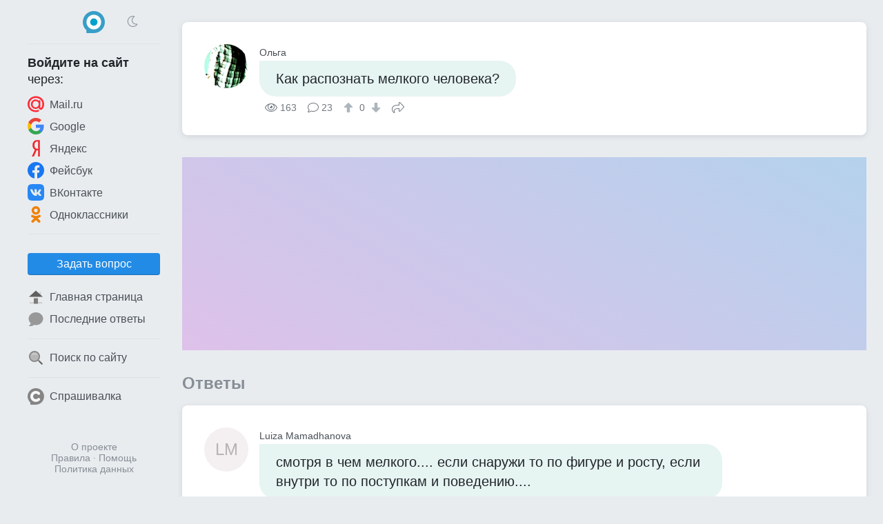

--- FILE ---
content_type: text/html; charset=UTF-8
request_url: https://obsuzhday.com/questions/ffc404c1/%D0%BA%D0%B0%D0%BA-%D1%80%D0%B0%D1%81%D0%BF%D0%BE%D0%B7%D0%BD%D0%B0%D1%82%D1%8C-%D0%BC%D0%B5%D0%BB%D0%BA%D0%BE%D0%B3%D0%BE-%D1%87%D0%B5%D0%BB%D0%BE%D0%B2%D0%B5%D0%BA%D0%B0
body_size: 6011
content:
<!DOCTYPE html>
<html lang="ru" class="obs cfg-emj-zoom" data-code-name="obs" data-user-id="" data-adp="g" data-sbase="https://s0.obsuzhday.com">

<head>
	<title>Как распознать мелкого человека? — Обсуждай</title>

		<link rel="stylesheet" href="/css/67e94ba3-110d0-16e1b85d.css" integrity="sha256-fx8RhUw1V93hR+Jx8LqlWp3Ekk2NzKRypLAjvMUC2ZA=">
	
			<link rel="preload" href="//pagead2.googlesyndication.com/pagead/js/adsbygoogle.js" as="script" crossorigin>
		<link rel="preload" href="//www.googletagmanager.com/gtag/js?id=G-2PM0GR4LEK" as="script">
	<link rel="preload" href="//cdn.jsdelivr.net/npm/yandex-metrica-watch/tag.js" as="script">
	<link rel="preconnect" href="//mc.yandex.ru">

	<meta name="viewport" content="width=device-width, initial-scale=1, minimum-scale=1, user-scalable=no">
	<meta name="format-detection" content="telephone=no">
	<link rel="canonical" href="https://obsuzhday.com/questions/ffc404c1/%D0%BA%D0%B0%D0%BA-%D1%80%D0%B0%D1%81%D0%BF%D0%BE%D0%B7%D0%BD%D0%B0%D1%82%D1%8C-%D0%BC%D0%B5%D0%BB%D0%BA%D0%BE%D0%B3%D0%BE-%D1%87%D0%B5%D0%BB%D0%BE%D0%B2%D0%B5%D0%BA%D0%B0">
<meta name="description" content="смотря в чем мелкого.... если снаружи то по фигуре и росту, если внутри то по поступкам и поведению....">
<meta property="fb:app_id" content="179048585830395">
<meta property="og:type" content="article">
<meta property="og:url" content="https://obsuzhday.com/questions/ffc404c1/%D0%BA%D0%B0%D0%BA-%D1%80%D0%B0%D1%81%D0%BF%D0%BE%D0%B7%D0%BD%D0%B0%D1%82%D1%8C-%D0%BC%D0%B5%D0%BB%D0%BA%D0%BE%D0%B3%D0%BE-%D1%87%D0%B5%D0%BB%D0%BE%D0%B2%D0%B5%D0%BA%D0%B0">
<meta property="og:title" content="Как распознать мелкого человека?">
<meta property="og:description" content="смотря в чем мелкого.... если снаружи то по фигуре и росту, если внутри то по поступкам и поведению....">
	<meta name="apple-mobile-web-app-title" content="Обсуждай">
	<meta name="apple-mobile-web-app-status-bar-style" content="black-translucent">
	<meta name="theme-color" content="#00a1cc">

	<link rel="icon" href="https://s0.obsuzhday.com/img/obs/favicon-16x16.png" type="image/png" sizes="16x16">
	<link rel="icon" href="https://s0.obsuzhday.com/img/obs/favicon-32x32.png" type="image/png" sizes="32x32">
	<link rel="icon" href="https://s0.obsuzhday.com/img/obs.svg" type="image/svg+xml" sizes="any">
	<link rel="apple-touch-icon" href="https://s0.obsuzhday.com/img/obs/apple-touch-icon.png">
	<link rel="manifest" href="/manifest.webmanifest">
</head>

<body>

	<header>
		<div id="menu_toggle" class="icon-bars"><i hidden></i></div>
				<a href="/" class="logo"><img src="https://s0.obsuzhday.com/img/obs.svg" width="32" height="32" alt="Обсуждай"></a>
					<div class="dummy"></div>
			</header>
	<div id="menu_overlay"></div>

	<nav>
		<div class="top">
			<div>
				<div class="icon-sun" onclick="toggle_dark_mode(0);"></div>
				<a href="/" class="logo"><img src="https://s0.obsuzhday.com/img/obs.svg" width="32" height="32" alt="Обсуждай"></a>
				<div class="icon-moon" onclick="toggle_dark_mode(1);"></div>
			</div>
		</div>
					<div class="signin">
				<div class="heading"><b>Войдите на&nbsp;сайт</b><br>через:</div>
				<a class="mru" href="/signin?provider=mru" onclick="$.t('signin_intentions.mru');" rel="nofollow"><img src="https://s0.obsuzhday.com/img/icons/mru.svg" width="24" height="24" alt="Mail.ru">Mail.ru</a>
								<a class="goog" href="/signin?provider=goog" rel="nofollow"> <img src="https://s0.obsuzhday.com/img/icons/google.svg" width="24" height="24" alt="Google">Google</a>
				<a class="ya" href="/signin?provider=ya" rel="nofollow"> <img src="https://s0.obsuzhday.com/img/icons/yandex.svg" width="24" height="24" alt="Яндекс">Яндекс</a>
				<a class="fb" href="/signin?provider=fb" rel="nofollow"> <img src="https://s0.obsuzhday.com/img/icons/fb.svg" width="24" height="24" alt="Facebook">Фейсбук</a>
				<a class="vk" href="/signin?provider=vk" rel="nofollow"> <img src="https://s0.obsuzhday.com/img/icons/vk.svg" width="24" height="24" alt="ВКонтакте">ВКонтакте</a>
				<a class="ok" href="/signin?provider=ok" rel="nofollow"> <img src="https://s0.obsuzhday.com/img/icons/odnokl.svg" width="24" height="24" alt="Одноклассники">Одноклассники</a>
			</div>
			<div class="sep"></div>
				<div class="items">
					<button id="btn_ask" class="btn" onclick="$.t('btn_ask.click'); location = '/ask';">Задать вопрос</button>		<a href="/" ><img src="https://s0.obsuzhday.com/img/icons/home_page.svg" width="24" height="24" alt="🏠">Главная страница</a>
		<a href="/latest_answers" ><img src="https://s0.obsuzhday.com/img/icons/a.svg" width="24" height="24" alt="💬">Последние ответы</a>
				<div class="sep"></div>
		<a href="/search"  rel="nofollow"><img src="https://s0.obsuzhday.com/img/icons/search.svg" width="24" height="24" alt="🔍">Поиск по сайту</a>
							<div class="sep"></div>
			<a href="https://sprashivalka.com/"><img src="https://s0.obsuzhday.com/img/spr.svg" width="24" height="24" alt="Спрашивалка">Спрашивалка</a>
			</div>				<footer>
			<a href="/about" rel="nofollow">О проекте</a>
			<br> <a href="/rules" rel="nofollow">Правила</a>
			&middot; <a href="/help" rel="nofollow">Помощь</a>
							<br><a href="/rules#privacy_policy" rel="nofollow">Политика данных</a>
					</footer>
	</nav>

	<main>
		




<article class="qa">
	
	

<div class="q">
	<a class="p " href="/100510" rel="author nofollow">
		<img src="https://m.obsuzhday.com/orig/b97/ffc/578/1136d.jpg?auto_optimize=high&width=128&height=128&aspect_ratio=1%3A1" width="64" height="64" alt="Ольга" loading="lazy">		<div class="name">Ольга</div>
	</a>
	<div class="cont">
		<p style="background:#e6f4f2" >
			Как распознать мелкого человека?					</p>
		<div class="meta">
						<div class="views icon-eye">163</div>
			<div class="answers">
									<i class="icon-answer"></i>23								</div>
										<div class="score">
					<button type="button" class="raw" data-url="/q/546/upvote" aria-label="↑"><i class="icon-arrow-alt-up"></i></button>
					0					<button type="button" class="raw" data-url="/q/546/downvote" aria-label="↓"><i class="icon-arrow-alt-down"></i></button>
				</div>
						<button type="button" class="raw icon-share" data-url="https://obsuzhday.com/questions/ffc404c1/%D0%BA%D0%B0%D0%BA-%D1%80%D0%B0%D1%81%D0%BF%D0%BE%D0%B7%D0%BD%D0%B0%D1%82%D1%8C-%D0%BC%D0%B5%D0%BB%D0%BA%D0%BE%D0%B3%D0%BE-%D1%87%D0%B5%D0%BB%D0%BE%D0%B2%D0%B5%D0%BA%D0%B0">Поделиться</button>
								</div>
	</div>
</div>

</article>


<div id="slot_central" class="slot" data-code-name="obs" data-slot-name="central"
	data-gad-slot="1691829732" data-gad-format="auto" data-gad-channel=""
	data-full-width-responsive="true"></div>
	<div id="answers_start" class="b_heading">Ответы </div>
			<article class="qa">
						


	

<div id="a5583" class="a">
	<a class="p deleted" href="/1289136" rel="author nofollow">
		<div class="no_photo" style="background:#f4f0f1">LM</div>		<div class="name">Luiza Mamadhanova</div>
	</a>
	<div class="cont">
		<p style="background:#e6f4f2"  data-href="/a/5583">смотря в чем мелкого.... если снаружи то по фигуре и росту, если внутри то по поступкам и поведению....</p>
		<div class="meta">
			<time class="ts icon-clock" datetime="2014-05-01">11 лет</time>			<div class="comments">
								<i class="icon-comments"></i>0							</div>
										<div class="score">
					<button type="button" class="raw" data-url="/a/5583/upvote" aria-label="↑"><i class="icon-arrow-alt-up"></i></button>
					0					<button type="button" class="raw" data-url="/a/5583/downvote" aria-label="↓"><i class="icon-arrow-alt-down"></i></button>
				</div>
						<button type="button" class="raw icon-share" data-url="https://obsuzhday.com/a/5583">Поделиться</button>
								</div>
	</div>
</div>	


		</article>
											<article class="qa">
						


	

<div id="a3172" class="a">
	<a class="p " href="/1030256" rel="author nofollow">
		<div class="no_photo" style="background:#f2f0f4">АК</div>		<div class="name">Александр Кальсин</div>
	</a>
	<div class="cont">
		<p style="background:#f2f0f4"  data-href="/a/3172">по делам и поступкам...и по росту</p>
		<div class="meta">
			<time class="ts icon-clock" datetime="2014-04-30">11 лет</time>			<div class="comments">
								<i class="icon-comments"></i>0							</div>
										<div class="score">
					<button type="button" class="raw" data-url="/a/3172/upvote" aria-label="↑"><i class="icon-arrow-alt-up"></i></button>
					0					<button type="button" class="raw" data-url="/a/3172/downvote" aria-label="↓"><i class="icon-arrow-alt-down"></i></button>
				</div>
						<button type="button" class="raw icon-share" data-url="https://obsuzhday.com/a/3172">Поделиться</button>
								</div>
	</div>
</div>	


		</article>
											<article class="qa">
						


	

<div id="a31367" class="a">
	<a class="p " href="/1996461" rel="author nofollow">
		<div class="no_photo" style="background:#f0f0f4">ГХ</div>		<div class="name">Гульнара Хусаинова</div>
	</a>
	<div class="cont">
		<p style="background:#f4f0ee"  data-href="/a/31367">по его поступкам и разговорам</p>
		<div class="meta">
			<time class="ts icon-clock" datetime="2014-05-07">11 лет</time>			<div class="comments">
								<i class="icon-comments"></i>0							</div>
										<div class="score">
					<button type="button" class="raw" data-url="/a/31367/upvote" aria-label="↑"><i class="icon-arrow-alt-up"></i></button>
					0					<button type="button" class="raw" data-url="/a/31367/downvote" aria-label="↓"><i class="icon-arrow-alt-down"></i></button>
				</div>
						<button type="button" class="raw icon-share" data-url="https://obsuzhday.com/a/31367">Поделиться</button>
								</div>
	</div>
</div>	


		</article>
											<article class="qa">
						


	

<div id="a29249" class="a">
	<a class="p " href="/1930170" rel="author nofollow">
		<div class="no_photo" style="background:#ebf2f4">G*</div>		<div class="name">Gena *****</div>
	</a>
	<div class="cont">
		<p style="background:#f1f3d7"  data-href="/a/29249">По его поступкам и только!</p>
		<div class="meta">
			<time class="ts icon-clock" datetime="2014-05-07">11 лет</time>			<div class="comments">
								<i class="icon-comments"></i>0							</div>
										<div class="score">
					<button type="button" class="raw" data-url="/a/29249/upvote" aria-label="↑"><i class="icon-arrow-alt-up"></i></button>
					0					<button type="button" class="raw" data-url="/a/29249/downvote" aria-label="↓"><i class="icon-arrow-alt-down"></i></button>
				</div>
						<button type="button" class="raw icon-share" data-url="https://obsuzhday.com/a/29249">Поделиться</button>
								</div>
	</div>
</div>	


		</article>
											<article class="qa">
						


	

<div id="a5965" class="a">
	<a class="p " href="/1433334" rel="author nofollow">
		<div class="no_photo" style="background:#e6f4f1">ФХ</div>		<div class="name">Фаягуль Хазипова</div>
	</a>
	<div class="cont">
		<p style="background:#eaf2f4"  data-href="/a/5965">Я всегда ищу достоинства</p>
		<div class="meta">
			<time class="ts icon-clock" datetime="2014-05-01">11 лет</time>			<div class="comments">
								<i class="icon-comments"></i>0							</div>
										<div class="score">
					<button type="button" class="raw" data-url="/a/5965/upvote" aria-label="↑"><i class="icon-arrow-alt-up"></i></button>
					0					<button type="button" class="raw" data-url="/a/5965/downvote" aria-label="↓"><i class="icon-arrow-alt-down"></i></button>
				</div>
						<button type="button" class="raw icon-share" data-url="https://obsuzhday.com/a/5965">Поделиться</button>
								</div>
	</div>
</div>	


		</article>
											<article class="qa">
						


	

<div id="a20761" class="a">
	<a class="p deleted" href="/1035714" rel="author nofollow">
		<div class="no_photo" style="background:#f4f0f1">СК</div>		<div class="name">Стас Крикун</div>
	</a>
	<div class="cont">
		<p style="background:#eff1f4"  data-href="/a/20761">в каком плане &quot;мелкого&quot;??</p>
		<div class="meta">
			<time class="ts icon-clock" datetime="2014-05-06">11 лет</time>			<div class="comments">
								<i class="icon-comments"></i>1							</div>
										<div class="score">
					<button type="button" class="raw" data-url="/a/20761/upvote" aria-label="↑"><i class="icon-arrow-alt-up"></i></button>
					0					<button type="button" class="raw" data-url="/a/20761/downvote" aria-label="↓"><i class="icon-arrow-alt-down"></i></button>
				</div>
						<button type="button" class="raw icon-share" data-url="https://obsuzhday.com/a/20761">Поделиться</button>
								</div>
	</div>
</div>	
	<div class="cs">			


<div id="c608" class="c">
	<a class="p sm " href="/1030338" rel="author nofollow">
		<div class="no_photo" style="background:#f4f0ef">АМ</div>		<div class="name">Андрей Монин</div>
	</a>
	<div class="cont">
		<p>лупа для чего</p>
		<div class="meta">
			<time class="ts icon-clock" datetime="2014-05-08T18:01:02+00:00">11 лет</time>										<div class="score">
					<button type="button" class="raw" data-url="/c/608/upvote" aria-label="↑"><i class="icon-arrow-alt-up"></i></button>
					1					<button type="button" class="raw" data-url="/c/608/downvote" aria-label="↓"><i class="icon-arrow-alt-down"></i></button>
				</div>
											</div>
	</div>
</div>			</div>


		</article>
											<article class="qa">
						


	

<div id="a21262" class="a">
	<a class="p " href="/1968848" rel="author nofollow">
		<div class="no_photo" style="background:#f4f0f0">Yi</div>		<div class="name">Yiram</div>
	</a>
	<div class="cont">
		<p style="background:#f4f0ef"  data-href="/a/21262">если меньше тебя ростом</p>
		<div class="meta">
			<time class="ts icon-clock" datetime="2014-05-06">11 лет</time>			<div class="comments">
								<i class="icon-comments"></i>0							</div>
										<div class="score">
					<button type="button" class="raw" data-url="/a/21262/upvote" aria-label="↑"><i class="icon-arrow-alt-up"></i></button>
					0					<button type="button" class="raw" data-url="/a/21262/downvote" aria-label="↓"><i class="icon-arrow-alt-down"></i></button>
				</div>
						<button type="button" class="raw icon-share" data-url="https://obsuzhday.com/a/21262">Поделиться</button>
								</div>
	</div>
</div>	


		</article>
											<article class="qa">
						


	

<div id="a17258" class="a">
	<a class="p deleted" href="/1364132" rel="author nofollow">
		<div class="no_photo" style="background:#eff3d7">LY</div>		<div class="name">Lubov Yarhamutdinova</div>
	</a>
	<div class="cont">
		<p style="background:#f4f0f1"  data-href="/a/17258">Иногда это невозможно</p>
		<div class="meta">
			<time class="ts icon-clock" datetime="2014-05-06">11 лет</time>			<div class="comments">
								<i class="icon-comments"></i>1							</div>
										<div class="score">
					<button type="button" class="raw" data-url="/a/17258/upvote" aria-label="↑"><i class="icon-arrow-alt-up"></i></button>
					0					<button type="button" class="raw" data-url="/a/17258/downvote" aria-label="↓"><i class="icon-arrow-alt-down"></i></button>
				</div>
						<button type="button" class="raw icon-share" data-url="https://obsuzhday.com/a/17258">Поделиться</button>
								</div>
	</div>
</div>	
	<div class="cs">			


<div id="c121427" class="c">
	<a class="p sm " href="/2259132" rel="author nofollow">
		<img src="https://m.obsuzhday.com/orig/29d/6b4/dfd/82952.jpg?auto_optimize=high&width=128&height=128&aspect_ratio=1%3A1" width="32" height="32" alt="Надежда" loading="lazy">		<div class="name">Надежда</div>
	</a>
	<div class="cont">
		<p>только после того как с ним долгое время пообщаешься</p>
		<div class="meta">
			<time class="ts icon-clock" datetime="2014-06-11T13:31:23+00:00">11 лет</time>										<div class="score">
					<button type="button" class="raw" data-url="/c/121427/upvote" aria-label="↑"><i class="icon-arrow-alt-up"></i></button>
					1					<button type="button" class="raw" data-url="/c/121427/downvote" aria-label="↓"><i class="icon-arrow-alt-down"></i></button>
				</div>
											</div>
	</div>
</div>			</div>


		</article>
											<article class="qa">
						


	

<div id="a11385" class="a">
	<a class="p " href="/1801569" rel="author nofollow">
		<div class="no_photo" style="background:#e8f4e9">ТК</div>		<div class="name">Татьяна Кузьмина</div>
	</a>
	<div class="cont">
		<p style="background:#edf1f4"  data-href="/a/11385">по нему сразу видно</p>
		<div class="meta">
			<time class="ts icon-clock" datetime="2014-05-02">11 лет</time>			<div class="comments">
								<i class="icon-comments"></i>0							</div>
										<div class="score">
					<button type="button" class="raw" data-url="/a/11385/upvote" aria-label="↑"><i class="icon-arrow-alt-up"></i></button>
					0					<button type="button" class="raw" data-url="/a/11385/downvote" aria-label="↓"><i class="icon-arrow-alt-down"></i></button>
				</div>
						<button type="button" class="raw icon-share" data-url="https://obsuzhday.com/a/11385">Поделиться</button>
								</div>
	</div>
</div>	


		</article>
											<article class="qa">
						


	

<div id="a41108" class="a">
	<a class="p deleted" href="/1596627" rel="author nofollow">
		<div class="no_photo" style="background:#f4f0ef">MM</div>		<div class="name">M M</div>
	</a>
	<div class="cont">
		<p style="background:#f4f0ea"  data-href="/a/41108">ищу его под ногами</p>
		<div class="meta">
			<time class="ts icon-clock" datetime="2014-05-07">11 лет</time>			<div class="comments">
								<i class="icon-comments"></i>0							</div>
										<div class="score">
					<button type="button" class="raw" data-url="/a/41108/upvote" aria-label="↑"><i class="icon-arrow-alt-up"></i></button>
					0					<button type="button" class="raw" data-url="/a/41108/downvote" aria-label="↓"><i class="icon-arrow-alt-down"></i></button>
				</div>
						<button type="button" class="raw icon-share" data-url="https://obsuzhday.com/a/41108">Поделиться</button>
								</div>
	</div>
</div>	


		</article>
											<article class="qa">
						


	

<div id="a35828" class="a">
	<a class="p " href="/1831141" rel="author nofollow">
		<div class="no_photo" style="background:#e6f4f2">ВД</div>		<div class="name">Виктор Дедерчук</div>
	</a>
	<div class="cont">
		<p style="background:#e5f4f3"  data-href="/a/35828">загляни ему в душу</p>
		<div class="meta">
			<time class="ts icon-clock" datetime="2014-05-07">11 лет</time>			<div class="comments">
								<i class="icon-comments"></i>0							</div>
										<div class="score">
					<button type="button" class="raw" data-url="/a/35828/upvote" aria-label="↑"><i class="icon-arrow-alt-up"></i></button>
					0					<button type="button" class="raw" data-url="/a/35828/downvote" aria-label="↓"><i class="icon-arrow-alt-down"></i></button>
				</div>
						<button type="button" class="raw icon-share" data-url="https://obsuzhday.com/a/35828">Поделиться</button>
								</div>
	</div>
</div>	


		</article>
											<article class="qa">
						


	

<div id="a1188" class="a">
	<a class="p " href="/2223866" rel="author nofollow">
		<div class="no_photo" style="background:#e7f4ec">Ил</div>		<div class="name">Илья</div>
	</a>
	<div class="cont">
		<p style="background:#ebf4e1"  data-href="/a/1188">Или мелочного?)))))</p>
		<div class="meta">
			<time class="ts icon-clock" datetime="2014-04-30">11 лет</time>			<div class="comments">
								<i class="icon-comments"></i>0							</div>
										<div class="score">
					<button type="button" class="raw" data-url="/a/1188/upvote" aria-label="↑"><i class="icon-arrow-alt-up"></i></button>
					0					<button type="button" class="raw" data-url="/a/1188/downvote" aria-label="↓"><i class="icon-arrow-alt-down"></i></button>
				</div>
						<button type="button" class="raw icon-share" data-url="https://obsuzhday.com/a/1188">Поделиться</button>
								</div>
	</div>
</div>	


		</article>
											<article class="qa">
						


	

<div id="a11229" class="a">
	<a class="p " href="/1147528" rel="author nofollow">
		<div class="no_photo" style="background:#ebf2f4">ЕБ</div>		<div class="name">Евгений Боренштейн</div>
	</a>
	<div class="cont">
		<p style="background:#f4f0e9"  data-href="/a/11229">Его и так видно.</p>
		<div class="meta">
			<time class="ts icon-clock" datetime="2014-05-02">11 лет</time>			<div class="comments">
								<i class="icon-comments"></i>0							</div>
										<div class="score">
					<button type="button" class="raw" data-url="/a/11229/upvote" aria-label="↑"><i class="icon-arrow-alt-up"></i></button>
					0					<button type="button" class="raw" data-url="/a/11229/downvote" aria-label="↓"><i class="icon-arrow-alt-down"></i></button>
				</div>
						<button type="button" class="raw icon-share" data-url="https://obsuzhday.com/a/11229">Поделиться</button>
								</div>
	</div>
</div>	


		</article>
											<article class="qa">
						


	

<div id="a17980" class="a">
	<a class="p deleted" href="/1594838" rel="author nofollow">
		<div class="no_photo" style="background:#f4f0ee">ЛА</div>		<div class="name">Любовь Андреева</div>
	</a>
	<div class="cont">
		<p style="background:#f4f0f1"  data-href="/a/17980">он себя покажет</p>
		<div class="meta">
			<time class="ts icon-clock" datetime="2014-05-06">11 лет</time>			<div class="comments">
								<i class="icon-comments"></i>0							</div>
										<div class="score">
					<button type="button" class="raw" data-url="/a/17980/upvote" aria-label="↑"><i class="icon-arrow-alt-up"></i></button>
					0					<button type="button" class="raw" data-url="/a/17980/downvote" aria-label="↓"><i class="icon-arrow-alt-down"></i></button>
				</div>
						<button type="button" class="raw icon-share" data-url="https://obsuzhday.com/a/17980">Поделиться</button>
								</div>
	</div>
</div>	


		</article>
											<article class="qa">
						


	

<div id="a17119" class="a">
	<a class="p " href="/1270038" rel="author nofollow">
		<img src="https://m.obsuzhday.com/orig/ec5/68d/2be/bd4ed.jpg?auto_optimize=high&width=128&height=128&aspect_ratio=1%3A1" width="64" height="64" alt="Александр Миндель" loading="lazy">		<div class="name">Александр Миндель</div>
	</a>
	<div class="cont">
		<p style="background:#e9f3f4"  data-href="/a/17119">Взять бинокль !</p>
		<div class="meta">
			<time class="ts icon-clock" datetime="2014-05-06">11 лет</time>			<div class="comments">
								<i class="icon-comments"></i>0							</div>
										<div class="score">
					<button type="button" class="raw" data-url="/a/17119/upvote" aria-label="↑"><i class="icon-arrow-alt-up"></i></button>
					0					<button type="button" class="raw" data-url="/a/17119/downvote" aria-label="↓"><i class="icon-arrow-alt-down"></i></button>
				</div>
						<button type="button" class="raw icon-share" data-url="https://obsuzhday.com/a/17119">Поделиться</button>
								</div>
	</div>
</div>	


		</article>
											<article class="qa">
						


	

<div id="a1106" class="a">
	<a class="p " href="/1346722" rel="author nofollow">
		<img src="https://m.obsuzhday.com/orig/eb6/582/c02/87e54.jpg?auto_optimize=high&width=128&height=128&aspect_ratio=1%3A1" width="64" height="64" alt="Nikolay Kuharenko" loading="lazy">		<div class="name">Nikolay Kuharenko</div>
	</a>
	<div class="cont">
		<p style="background:#f4f0ef"  data-href="/a/1106">Он ниже меня .</p>
		<div class="meta">
			<time class="ts icon-clock" datetime="2014-04-30">11 лет</time>			<div class="comments">
								<i class="icon-comments"></i>0							</div>
										<div class="score">
					<button type="button" class="raw" data-url="/a/1106/upvote" aria-label="↑"><i class="icon-arrow-alt-up"></i></button>
					0					<button type="button" class="raw" data-url="/a/1106/downvote" aria-label="↓"><i class="icon-arrow-alt-down"></i></button>
				</div>
						<button type="button" class="raw icon-share" data-url="https://obsuzhday.com/a/1106">Поделиться</button>
								</div>
	</div>
</div>	


		</article>
											<article class="qa">
						


	

<div id="a35974" class="a">
	<a class="p deleted" href="/1494324" rel="author nofollow">
		<div class="no_photo" style="background:#f4f0f2">ЕБ</div>		<div class="name">Елена Баженова</div>
	</a>
	<div class="cont">
		<p style="background:#f4f0f2"  data-href="/a/35974">по делам его</p>
		<div class="meta">
			<time class="ts icon-clock" datetime="2014-05-07">11 лет</time>			<div class="comments">
								<i class="icon-comments"></i>0							</div>
										<div class="score">
					<button type="button" class="raw" data-url="/a/35974/upvote" aria-label="↑"><i class="icon-arrow-alt-up"></i></button>
					0					<button type="button" class="raw" data-url="/a/35974/downvote" aria-label="↓"><i class="icon-arrow-alt-down"></i></button>
				</div>
						<button type="button" class="raw icon-share" data-url="https://obsuzhday.com/a/35974">Поделиться</button>
								</div>
	</div>
</div>	


		</article>
											<article class="qa">
						


	

<div id="a22780" class="a">
	<a class="p " href="/1327573" rel="author nofollow">
		<div class="no_photo" style="background:#f0f1f4">ВГ</div>		<div class="name">Владимир Гарный</div>
	</a>
	<div class="cont">
		<p style="background:#ecf4db"  data-href="/a/22780">по росту))))</p>
		<div class="meta">
			<time class="ts icon-clock" datetime="2014-05-06">11 лет</time>			<div class="comments">
								<i class="icon-comments"></i>0							</div>
										<div class="score">
					<button type="button" class="raw" data-url="/a/22780/upvote" aria-label="↑"><i class="icon-arrow-alt-up"></i></button>
					0					<button type="button" class="raw" data-url="/a/22780/downvote" aria-label="↓"><i class="icon-arrow-alt-down"></i></button>
				</div>
						<button type="button" class="raw icon-share" data-url="https://obsuzhday.com/a/22780">Поделиться</button>
								</div>
	</div>
</div>	


		</article>
											<article class="qa">
						


	

<div id="a28705" class="a">
	<a class="p " href="/1882168" rel="author nofollow">
		<img src="https://m.obsuzhday.com/orig/0bf/829/8bf/6de98.jpg?auto_optimize=high&width=128&height=128&aspect_ratio=1%3A1" width="64" height="64" alt="Мурат Ибраев" loading="lazy">		<div class="name">Мурат Ибраев</div>
	</a>
	<div class="cont">
		<p style="background:#f0f0f4"  data-href="/a/28705">подождать</p>
		<div class="meta">
			<time class="ts icon-clock" datetime="2014-05-07">11 лет</time>			<div class="comments">
								<i class="icon-comments"></i>0							</div>
										<div class="score">
					<button type="button" class="raw" data-url="/a/28705/upvote" aria-label="↑"><i class="icon-arrow-alt-up"></i></button>
					0					<button type="button" class="raw" data-url="/a/28705/downvote" aria-label="↓"><i class="icon-arrow-alt-down"></i></button>
				</div>
						<button type="button" class="raw icon-share" data-url="https://obsuzhday.com/a/28705">Поделиться</button>
								</div>
	</div>
</div>	


		</article>
											<article class="qa">
						


	

<div id="a4404" class="a">
	<a class="p " href="/1029011" rel="author nofollow">
		<img src="https://m.obsuzhday.com/orig/3a6/541/001/d30cc.jpg?auto_optimize=high&width=128&height=128&aspect_ratio=1%3A1" width="64" height="64" alt="Лена Таланова" loading="lazy">		<div class="name">Лена Таланова</div>
	</a>
	<div class="cont">
		<p style="background:#f3f2d7"  data-href="/a/4404">его видно</p>
		<div class="meta">
			<time class="ts icon-clock" datetime="2014-04-30">11 лет</time>			<div class="comments">
								<i class="icon-comments"></i>0							</div>
										<div class="score">
					<button type="button" class="raw" data-url="/a/4404/upvote" aria-label="↑"><i class="icon-arrow-alt-up"></i></button>
					0					<button type="button" class="raw" data-url="/a/4404/downvote" aria-label="↓"><i class="icon-arrow-alt-down"></i></button>
				</div>
						<button type="button" class="raw icon-share" data-url="https://obsuzhday.com/a/4404">Поделиться</button>
								</div>
	</div>
</div>	


		</article>
										
	<div class="pager">
		<a class="load_more" href="?page=2">Следующая страница</a>
	</div>
	

<script type="application/ld+json">{"@context":"https://schema.org","@type":"QAPage","mainEntity":{"@type":"Question","name":"Как распознать мелкого человека?","text":"Как распознать мелкого человека?","datePublished":"1970-01-01T00:00:00+00:00","answerCount":20,"upvoteCount":0,"author":{"@type":"Person","name":"Ольга","url":"https://obsuzhday.com/100510"},"acceptedAnswer":{"@type":"Answer","text":"смотря в чем мелкого.... если снаружи то по фигуре и росту, если внутри то по поступкам и поведению....","datePublished":"2014-05-01T04:43:44+00:00","upvoteCount":0,"url":"https://obsuzhday.com/q/546#a5583","author":{"@type":"Person","name":"Luiza Mamadhanova","url":"https://obsuzhday.com/1289136"}},"suggestedAnswer":[{"@type":"Answer","text":"по делам и поступкам...и по росту","datePublished":"2014-04-30T18:39:03+00:00","upvoteCount":0,"url":"https://obsuzhday.com/q/546#a3172","author":{"@type":"Person","name":"Александр Кальсин","url":"https://obsuzhday.com/1030256"}},{"@type":"Answer","text":"по его поступкам и разговорам","datePublished":"2014-05-07T06:21:36+00:00","upvoteCount":0,"url":"https://obsuzhday.com/q/546#a31367","author":{"@type":"Person","name":"Гульнара Хусаинова","url":"https://obsuzhday.com/1996461"}},{"@type":"Answer","text":"По его поступкам и только!","datePublished":"2014-05-07T05:39:42+00:00","upvoteCount":0,"url":"https://obsuzhday.com/q/546#a29249","author":{"@type":"Person","name":"Gena *****","url":"https://obsuzhday.com/1930170"}},{"@type":"Answer","text":"Я всегда ищу достоинства","datePublished":"2014-05-01T05:18:54+00:00","upvoteCount":0,"url":"https://obsuzhday.com/q/546#a5965","author":{"@type":"Person","name":"Фаягуль Хазипова","url":"https://obsuzhday.com/1433334"}},{"@type":"Answer","text":"в каком плане &quot;мелкого&quot;??","datePublished":"2014-05-06T17:01:02+00:00","upvoteCount":0,"url":"https://obsuzhday.com/q/546#a20761","author":{"@type":"Person","name":"Стас Крикун","url":"https://obsuzhday.com/1035714"}},{"@type":"Answer","text":"если меньше тебя ростом","datePublished":"2014-05-06T18:22:22+00:00","upvoteCount":0,"url":"https://obsuzhday.com/q/546#a21262","author":{"@type":"Person","name":"Yiram","url":"https://obsuzhday.com/1968848"}},{"@type":"Answer","text":"Иногда это невозможно","datePublished":"2014-05-06T10:43:48+00:00","upvoteCount":0,"url":"https://obsuzhday.com/q/546#a17258","author":{"@type":"Person","name":"Lubov Yarhamutdinova","url":"https://obsuzhday.com/1364132"}},{"@type":"Answer","text":"по нему сразу видно","datePublished":"2014-05-02T13:29:44+00:00","upvoteCount":0,"url":"https://obsuzhday.com/q/546#a11385","author":{"@type":"Person","name":"Татьяна Кузьмина","url":"https://obsuzhday.com/1801569"}},{"@type":"Answer","text":"ищу его под ногами","datePublished":"2014-05-07T11:09:22+00:00","upvoteCount":0,"url":"https://obsuzhday.com/q/546#a41108","author":{"@type":"Person","name":"M M","url":"https://obsuzhday.com/1596627"}},{"@type":"Answer","text":"загляни ему в душу","datePublished":"2014-05-07T08:07:46+00:00","upvoteCount":0,"url":"https://obsuzhday.com/q/546#a35828","author":{"@type":"Person","name":"Виктор Дедерчук","url":"https://obsuzhday.com/1831141"}},{"@type":"Answer","text":"Или мелочного?)))))","datePublished":"2014-04-30T13:56:48+00:00","upvoteCount":0,"url":"https://obsuzhday.com/q/546#a1188","author":{"@type":"Person","name":"Илья","url":"https://obsuzhday.com/2223866"}},{"@type":"Answer","text":"Его и так видно.","datePublished":"2014-05-02T12:04:32+00:00","upvoteCount":0,"url":"https://obsuzhday.com/q/546#a11229","author":{"@type":"Person","name":"Евгений Боренштейн","url":"https://obsuzhday.com/1147528"}},{"@type":"Answer","text":"он себя покажет","datePublished":"2014-05-06T11:34:21+00:00","upvoteCount":0,"url":"https://obsuzhday.com/q/546#a17980","author":{"@type":"Person","name":"Любовь Андреева","url":"https://obsuzhday.com/1594838"}},{"@type":"Answer","text":"Взять бинокль !","datePublished":"2014-05-06T10:36:55+00:00","upvoteCount":0,"url":"https://obsuzhday.com/q/546#a17119","author":{"@type":"Person","name":"Александр Миндель","url":"https://obsuzhday.com/1270038"}},{"@type":"Answer","text":"Он ниже меня .","datePublished":"2014-04-30T13:37:34+00:00","upvoteCount":0,"url":"https://obsuzhday.com/q/546#a1106","author":{"@type":"Person","name":"Nikolay Kuharenko","url":"https://obsuzhday.com/1346722"}},{"@type":"Answer","text":"по делам его","datePublished":"2014-05-07T08:10:52+00:00","upvoteCount":0,"url":"https://obsuzhday.com/q/546#a35974","author":{"@type":"Person","name":"Елена Баженова","url":"https://obsuzhday.com/1494324"}},{"@type":"Answer","text":"по росту))))","datePublished":"2014-05-06T23:43:44+00:00","upvoteCount":0,"url":"https://obsuzhday.com/q/546#a22780","author":{"@type":"Person","name":"Владимир Гарный","url":"https://obsuzhday.com/1327573"}},{"@type":"Answer","text":"подождать","datePublished":"2014-05-07T05:31:48+00:00","upvoteCount":0,"url":"https://obsuzhday.com/q/546#a28705","author":{"@type":"Person","name":"Мурат Ибраев","url":"https://obsuzhday.com/1882168"}},{"@type":"Answer","text":"его видно","datePublished":"2014-04-30T21:59:06+00:00","upvoteCount":0,"url":"https://obsuzhday.com/q/546#a4404","author":{"@type":"Person","name":"Лена Таланова","url":"https://obsuzhday.com/1029011"}}]}}</script>			</main>

	<div id="right">
		
<div id="slot_right" class="slot" data-code-name="obs" data-slot-name="right"
	data-gad-slot="7973027041" data-gad-format="auto" data-gad-channel=""
	data-full-width-responsive="true"></div>	</div>

			<script src="/js/691d9fb5-7a21-74e96dbe.js" type="module" integrity="sha256-EcWZ/2BhT2hIEufcJ7oHB4XVQjv+uj00cKTzmm9rnPE="></script>

			<script async src="//www.googletagmanager.com/gtag/js?id=G-2PM0GR4LEK"></script>
<script>
	window.dataLayer = window.dataLayer || [];

	function gtag() {
		dataLayer.push(arguments);
	}
	gtag('js', new Date());
	gtag('config', 'G-2PM0GR4LEK');
</script>

<script>
	(function(m, e, t, r, i, k, a) {
		m[i] = m[i] || function() {
			(m[i].a = m[i].a || []).push(arguments)
		};
		m[i].l = 1 * new Date();
		k = e.createElement(t), a = e.getElementsByTagName(t)[0], k.async = 1, k.src = r, a.parentNode.insertBefore(k, a)
	})
	(window, document, "script", "//cdn.jsdelivr.net/npm/yandex-metrica-watch/tag.js", "ym");
	ym(68840464, "init", {
		clickmap: false,
		trackLinks: false,
		accurateTrackBounce: true
	});
</script>
<noscript>
	<div><img src="//mc.yandex.ru/watch/68840464" alt="" style="position:absolute;left:-9999px;"></div>
</noscript>

	
	
	
	
	
	
</body>

</html>

--- FILE ---
content_type: text/html; charset=utf-8
request_url: https://www.google.com/recaptcha/api2/aframe
body_size: 266
content:
<!DOCTYPE HTML><html><head><meta http-equiv="content-type" content="text/html; charset=UTF-8"></head><body><script nonce="pcl_RSqcwvQmamjRplwrHA">/** Anti-fraud and anti-abuse applications only. See google.com/recaptcha */ try{var clients={'sodar':'https://pagead2.googlesyndication.com/pagead/sodar?'};window.addEventListener("message",function(a){try{if(a.source===window.parent){var b=JSON.parse(a.data);var c=clients[b['id']];if(c){var d=document.createElement('img');d.src=c+b['params']+'&rc='+(localStorage.getItem("rc::a")?sessionStorage.getItem("rc::b"):"");window.document.body.appendChild(d);sessionStorage.setItem("rc::e",parseInt(sessionStorage.getItem("rc::e")||0)+1);localStorage.setItem("rc::h",'1768860563378');}}}catch(b){}});window.parent.postMessage("_grecaptcha_ready", "*");}catch(b){}</script></body></html>